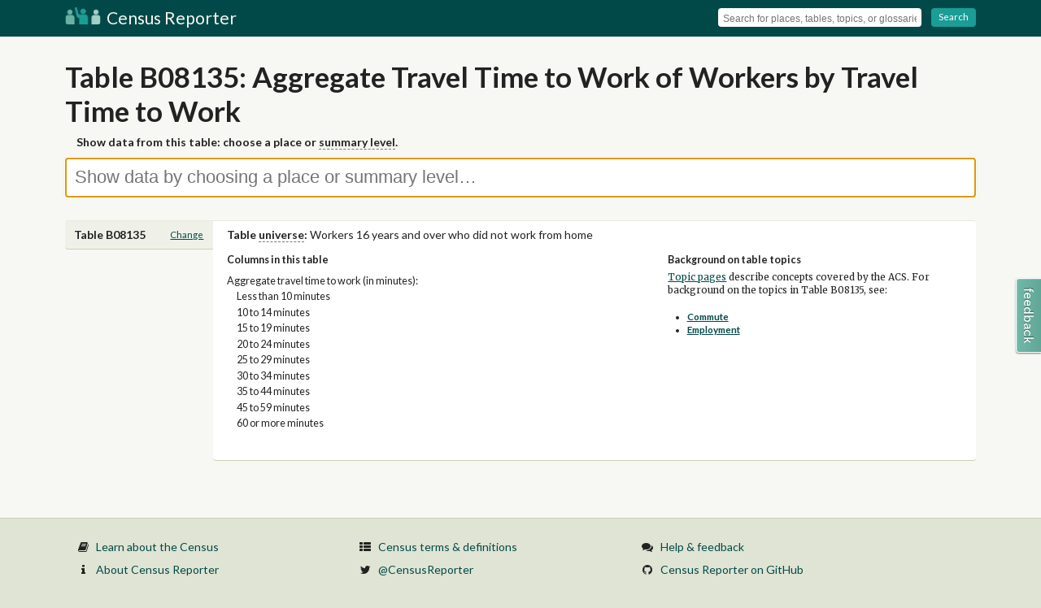

--- FILE ---
content_type: text/html; charset=utf-8
request_url: https://censusreporter.org/tables/B08135/
body_size: 3210
content:

<!DOCTYPE html>
<html lang="en">

<head>
    <meta charset="utf-8">
    <title>Table B08135: Aggregate Travel Time to Work of Workers by Travel Time to Work - Census Reporter</title>
    <meta name="description" content="">
    <meta name="viewport" content="width=device-width, initial-scale=1"> 
    <link rel="stylesheet" href="https://code.jquery.com/ui/1.12.0/themes/base/jquery-ui.css">
    <link rel="stylesheet" href="/static/css/vendor/normalize.min.css">
    <link rel="stylesheet" href="/static/css/app.css"> 
    <script type="application/ld+json">
        [{
                "@context": "http://schema.org",
                "@type": "WebSite",
                "name": "Census Reporter",
                "url": "https://censusreporter.org"
            }, {
                "@context": "http://schema.org",
                "@type": "Organization",
                "name": "Census Reporter",
                "url": "https://censusreporter.org",
                "logo": "/static/img/logo.png",
                "sameAs": [
                    "http://twitter.com/censusreporter",
                    "http://censusreporter.tumblr.com"
                ]
            }

        ]
    </script>
    
    

    <!-- Google tag (gtag.js) -->
    <script async src="https://www.googletagmanager.com/gtag/js?id=G-J4KYS0SFEW"></script>
    <script>
    window.dataLayer = window.dataLayer || [];
    function gtag(){dataLayer.push(arguments);}
    gtag('js', new Date());

    gtag('config', 'G-J4KYS0SFEW');
    </script>
    <link rel="shortcut icon" href="/static/img/icons/favicon.ico" />
    <link rel="apple-touch-icon-precomposed" href="/static/img/icons/touch-icon-144x144.png" sizes="144x144" /> 
<meta property="og:title" content="Census tabulation detail: Aggregate Travel Time to Work of Workers by Travel Time to Work" />
<meta property="og:site_name" content="Census Reporter" />
<meta property="og:url" content="https://censusreporter.org/tables/B08135/" />
<meta property="og:description" content="Description and table metadata for Census tabulation B08135: Aggregate Travel Time to Work (In Minutes) of Workers by Travel Time to Work." />
<meta property="og:type" content="article" />  
<meta name="twitter:card" content="summary">
<meta name="twitter:site" content="@CensusReporter">
<meta name="twitter:creator" content="@CensusReporter">
<meta name="twitter:title" content="Census tabulation detail: Aggregate Travel Time to Work of Workers by Travel Time to Work">
<meta name="twitter:description" content="Description and table metadata for Census tabulation B08135: Aggregate Travel Time to Work (In Minutes) of Workers by Travel Time to Work."> 
    <link href="/static/css/vendor/fontawesome/font-awesome-4.7.0.css" rel="preload" as="style">
    <link href="/static/css/vendor/fontawesome/font-awesome-4.7.0.css" rel="stylesheet">
    <script> // needed for full-text search among other things so just define it once and for all
        const MAPBOX_ACCESS_TOKEN = 'pk.eyJ1IjoiY2Vuc3VzcmVwb3J0ZXIiLCJhIjoiQV9hS01rQSJ9.wtsn0FwmAdRV7cckopFKkA';
    </script>

    <!-- Page generated: 2026-01-27 16:03:55.270524 -->
</head>

<body id="table" class="data-view">
    
    <!--[if lt IE 7]>
            <p class="chromeframe">You are using an <strong>outdated</strong> browser. Please <a href="http://browsehappy.com/">upgrade your browser</a> or <a href="http://www.google.com/chromeframe/?redirect=true">activate Google Chrome Frame</a> to improve your experience.</p>
        <![endif]-->

    
    <header id="page-header">
        <div id="page-header-title" class="wrapper clearfix">
            
            <i id="menu-toggle" class="fa fa-bars"></i> 
            <a class="title" href="/">
                <img src="/static/img/logo.png" width="44" height="21" alt="Census Reporter Logo"> Census Reporter
            </a>
            
            <div id="menu" class="tool-set clearfix">
                <form action="/search">
                    <div class="tool-group">
                        <input name="q" id="search-header" type="text" placeholder="Search for places, tables, topics, or glossaries" autocomplete="off">
                    </div>
                    <span class="separator"></span>
                    <div class="tool-group">
                        <a class="button" onClick="javascript:this.parentNode.parentNode.submit();">
                            <i class="fa fa-chevron-circle-right"></i> Search
                        </a>
                    </div>
                </form>
            </div>
            
        </div>
    </header>
    
<div id="explore" class="wrapper clearfix header-container">
    <section id="explore-topic-place-picker" class="clearfix big-action">
        <h1 class="article-header">Table B08135: Aggregate Travel Time to Work of Workers by Travel Time to Work</h1>
        <h2 class="help-text">Show data from this table: choose a place or <span class="glossary-term">summary level</span>.</h2>
        <div id="topic-place-select-wrapper" class="input-wrapper">
            <input name="topic_place_select" id="topic-place-select" type="text" placeholder="Show data by choosing a place or summary level…" autocomplete="off">
        </div>
    </section>
    <section id="explore-topic-place-picker-parent" class="column-full clearfix big-action">
        <h1 class="article-header">in</h1>
        <div id="topic-place-select-wrapper-parent" class="input-wrapper">
            <input name="topic_place_select_parent" id="topic-place-select-parent" type="text" placeholder="Start typing to pick a place to explore…" autocomplete="off">
            <p class="help-text"></p>
        </div>
    </section>
</div>
  
    <div class="content-container wrapper clearfix">
         <section class="clearfix hidden header-container" id="query-topic-picker">
    <h1>Find a table</h1>
    <div class="typeahead-container">
        <input name="topic_select" id="topic-select" type="text" placeholder="Search by table or column name..." autocomplete="off">
        <p class="explain"><a href="#" id="cancel-search">Cancel search</a></p>
    </div>
</section>


<article id="table-display" class="clearfix">
    <header class="section-contents">
        <h1>Table B08135</h1>
    </header>
    <div class="section-container">
        <section class="clearfix">
            <h2 class="header-for-columns">Table <span class='glossary-term'>universe</span>: <span class="normal">Workers 16 years and over who did not work from home</span></h2>
            <aside>
                
            </aside>

            <div class="column-golden-wide expanded-table">
                <h4>Columns in this table</h4>
                <ul>
                    <li class="indent-0" title="B08135001">Aggregate travel time to work (in minutes):</li>
                    
                    <li class="indent-1" title="B08135002">Less than 10 minutes</li>
                    
                    <li class="indent-1" title="B08135003">10 to 14 minutes</li>
                    
                    <li class="indent-1" title="B08135004">15 to 19 minutes</li>
                    
                    <li class="indent-1" title="B08135005">20 to 24 minutes</li>
                    
                    <li class="indent-1" title="B08135006">25 to 29 minutes</li>
                    
                    <li class="indent-1" title="B08135007">30 to 34 minutes</li>
                    
                    <li class="indent-1" title="B08135008">35 to 44 minutes</li>
                    
                    <li class="indent-1" title="B08135009">45 to 59 minutes</li>
                    
                    <li class="indent-1" title="B08135010">60 or more minutes</li>
                    </ul>
            </div>

            <div class="column-golden-narrow">
                
                <div class="sidebar-block">
                    
                    <h4>Background on table topics</h4>
                    <p class="explain"><a href="/topics/">Topic pages</a> describe concepts covered by the ACS. For background on the topics in Table B08135, see:</p>
                    <ul>
                        <li><a href="/topics/commute/">Commute</a></li>
                        
                        <li><a href="/topics/employment/">Employment</a></li>
                        </ul>
                </div>
                 
            </div>
        </section>
    </div>
</article>

    </div>
    

    <footer id="page-footer">
        <section class="wrapper footer-container clearfix">
            
            <ul class="ul-icon-list column-third">
                <li>
                    <i class="fa fa-book"></i> <a href="/topics/">Learn about the Census</a>
                </li>
                <li>
                    <i class="fa fa-info"></i> <a href="/about/">About Census Reporter</a>
                </li>
            </ul>
            <ul class="ul-icon-list column-third">
                <li>
                    <i class="fa fa-th-list"></i> <a href="/glossary/">Census terms &amp; definitions</a>
                </li>
                <li>
                    <i class="fa fa-twitter"></i> <a href="http://twitter.com/CensusReporter">@CensusReporter</a>
                </li>
            </ul>
            <ul class="ul-icon-list column-third">
                <li>
                    <i class="fa fa-comments"></i> <a href="https://censusreporter.uservoice.com/">Help &amp; feedback</a>
                </li>
                <li>
                    <i class="fa fa-github"></i> <a href="https://github.com/censusreporter/">Census Reporter on GitHub</a>
                </li>
            </ul>
            
        </section>
        <section class="wrapper footer-container clearfix trailer">
            <p>Census Reporter is a free, open-source project. <a href="https://opencollective.com/censusreporter">Your donations</a> help us add new data to the site and keep it running.</p>
            <p>Data on Census Reporter comes from the US Census Bureau and is not copyrighted.</p>
            <p xmlns:cc="http://creativecommons.org/ns#" xmlns:dct="http://purl.org/dc/terms/">Original text and data visualizations on <a property="dct:title" rel="cc:attributionURL" href="https://censusreporter.org">CensusReporter.org</a> by <span property="cc:attributionName">the Census Reporter project</span> are licensed under <a href="https://creativecommons.org/licenses/by/4.0/?ref=chooser-v1" target="_blank" rel="license noopener noreferrer" style="display:inline-block;">CC BY 4.0<img style="margin-left:3px;vertical-align:text-bottom;" src="https://mirrors.creativecommons.org/presskit/icons/cc.svg?ref=chooser-v1" alt=""><img style="margin-left:3px;vertical-align:text-bottom;" src="https://mirrors.creativecommons.org/presskit/icons/by.svg?ref=chooser-v1" alt=""></a></p>
        </section>
    </footer>
     
    <script src="//cdn.jsdelivr.net/g/jquery@2.1,d3js@3.4,typeahead.js@0.10.2(typeahead.bundle.min.js),underscorejs@1.6,spinjs@1.3,handlebarsjs@1.3(handlebars.min.js)"></script>
    <script src="https://code.jquery.com/ui/1.12.0/jquery-ui.min.js" integrity="sha256-eGE6blurk5sHj+rmkfsGYeKyZx3M4bG+ZlFyA7Kns7E=" crossorigin="anonymous"></script>
    <script type="text/javascript">
        CR_API_URL = 'https://api.censusreporter.org';
    </script>
    <script src="/static/js/app.js"></script>
    <script src="/static/js/glossary.js"></script>
    <script src="/static/js/widget.geo.select.js"></script>
    

<script src="/static/js/table.detail.js"></script>
<script type="text/javascript">
    var table = new Table({
        tableID: 'B08135',
        topicSelect: '#topic-select',
        topicSelectContainer: '#query-topic-picker',
        displayHeader: '#header-container',
        displayWrapper: '#table-display',
    });
    Glossary.init("/glossary/", ".glossary-term");
</script>

    <script src="/static/js/widget.uservoice.js"></script>
    <script src="/static/js/full-text-results.js"></script>
</body>

</html>


--- FILE ---
content_type: text/css; charset="utf-8"
request_url: https://censusreporter.org/static/css/app.css
body_size: 11269
content:
@import 'charts.css';
@import url(https://fonts.googleapis.com/css?family=Lato:400,700&display=swap);
@import url(https://fonts.googleapis.com/css?family=Merriweather&display=swap);

/*
teals: #02aeab; #027b7a; #014948;
tans: #f7f8f3; #eff1e9; #e0e4d4; #cad0b5;
orange: #f55b2c
*/

*,
*:before,
*:after {
    -moz-box-sizing: border-box;
    -webkit-box-sizing: border-box;
    box-sizing: border-box;
}

html,
body {
    margin: 0;
    padding: 0;
    background-color: #f7f8f3;
    line-height: 1.4;
    font-size: 14px;
    font-family: "Lato", "Helvetica Neue", Helvetica, Arial, sans-serif;
}

html {
    background-color: #e0e4d4;
}

html,
button,
input,
select,
textarea {
    color: #222;
}

menu,
ol,
ul {
    padding: 0 0 0 2em;
}

input:focus {
    border: 1px solid #02aeab;
    -webkit-box-shadow: 0px 0px 2px rgba(1, 73, 72, 0.5);
    -moz-box-shadow: 0px 0px 2px rgba(1, 73, 72, 0.5);
    box-shadow: 0px 0px 2px rgba(1, 73, 72, 0.5);
}

::-moz-selection {
    background: #02aeab;
    text-shadow: none;
}

::selection {
    background: #02aeab;
    text-shadow: none;
}

hr {
    display: block;
    height: 1px;
    border: 0;
    border-top: 1px solid #fff;
    margin: 1em 0;
    padding: 0;
}

img {
    vertical-align: middle;
}

fieldset {
    border: 0;
    margin: 0;
    padding: 0;
}

textarea {
    resize: vertical;
}

.chromeframe {
    margin: 0.2em 0;
    background: #ccc;
    color: #000;
    padding: 0.2em 0;
}


/* BASIC ELEMENTS */

a {
    color: #014948;
}

a.permalink {
    text-decoration: none;
    color: inherit;
}

a:hover {
    color: #02aeab;
}

a.permalink span,
a.permalink i {
    color: #777;
    display: none;
}

a.permalink:hover {
    color: inherit;
}

a.permalink:hover span,
a.permalink:hover i {
    display: inherit;
}

p,
.serif {
    font-family: "Merriweather", Georgia, serif;
    margin: 0 0 1em;
}

.caption {
    margin-top: .25em;
    padding-top: .25em;
    font-size: .83em;
    font-family: "Lato", "Helvetica Neue", Helvetica, Arial, sans-serif;
}

.caption-group {
    margin-right: 1em;
}

.display-type,
.leader {
    font-family: "Lato", "Helvetica Neue", Helvetica, Arial, sans-serif;
}

.leader {
    font-weight: bold;
    text-transform: uppercase;
}

h1,
h2,
h3,
h4,
h5,
h6 {
    margin: 0;
    line-height: 1.2;
    font-weight: 700;
}

h1,
h2,
h3,
.topic h2,
.topic h4 {
    margin-bottom: .25em;
}

h1.title {
    font-size: 2.5em;
}

h2.subhead {
    font-size: 1.5em;
    line-height: 1.3;
    margin-bottom: .5em;
}

#table-display h4 {
    font-size: .9em;
}

.list-header {
    margin-bottom: .5em;
}

.ul-icon-list {
    list-style: none;
    padding: 0;
}

.ul-icon-list i {
    margin-right: .33em;
}

.ul-icon-list .fa {
    width: 16px;
    display: inline-block;
    text-align: center;
}

.ul-icon-list a,
footer ul a {
    text-decoration: none;
}

.ul-icon-list a:hover,
footer ul a:hover {
    text-decoration: underline;
}

.option-group {
    font-size: .9em;
    margin-bottom: 1.5em;
}

.option-list {
    list-style: none;
    margin: .33em 0 0 1em;
    padding: 0;
}

.option-list li {
    margin-bottom: .33em;
}

.option-header {
    margin-bottom: .25em;
}

img.screenshot {
    border: 1px solid #cad0b5;
    width: 100%;
}


/* LAYOUT */

#page-header,
.box-header {
    background-color: #014948;
}

#page-header .wrapper {
    padding: .5em 0;
}

#page-header-title a,
.box-header a {
    color: #f7f8f3;
    text-decoration: none;
}

#page-header-title p {
    font-family: "Lato", "Helvetica Neue", Helvetica, Arial, sans-serif;
    color: #f7f8f3;
    margin: .33em 0 0;
}

#page-header-title p a {
    color: #e0e4d4;
    text-decoration: underline;
}

#page-header-title a.title {
    font-size: 21px;
}

#page-header-title img,
.box-header img {
    -webkit-border-radius: 4px;
    -moz-border-radius: 4px;
    border-radius: 4px;
    margin: 0 3px 0 0;
    vertical-align: baseline;
    height: 21px;
}

.box-header {
    padding: .25em .5em;
    margin-bottom: .67em;
}

.box-header img {
    height: 16px;
}

.box-header a {
    font-size: 16px;
}

.box-content {
    padding: 0 1em;
    margin-bottom: .67em;
}

.box-content section {
    margin-bottom: 0;
}

#menu {
    float: right;
    margin: .2em 0 0;
    padding: 0;
}

#menu .tool-group {
    margin-right: 0;
}

#menu .separator {
    float: left;
    color: #fff;
    font-size: .83em;
    width: 1em;
    text-align: center;
    height: 2em;
    padding-top: .2em;
}

#menu input {
    border: 0;
    margin-left: 0;
    padding: 2px 6px 0;
    height: 2em;
    line-height: 2em;
}

#menu a.button,
a.action-button,
.big-action .with-submit input[type="submit"] {
    color: #fff;
    display: block;
    margin-top: 0;
    padding: 0 9px;
    height: 2em;
    line-height: 1.9em;
    background-color: #1a9d95;
    -webkit-border-radius: 4px;
    -moz-border-radius: 4px;
    border-radius: 4px;
    border: none;
}

#menu a.button i {
    position: absolute;
    right: .5em;
    top: .5em;
    opacity: .5;
    display: none;
}

#menu a.button:hover {
    background-color: #f55b2c;
}

#menu-toggle {
    float: right;
    font-size: 18px;
    margin-top: 2px;
    color: #67b3a3;
    line-height: 1;
    padding: .25em .33em .2em;
    background-color: #001716;
    -webkit-border-radius: 4px;
    -moz-border-radius: 4px;
    border-radius: 4px;
    cursor: pointer;
    display: none;
}

#menu-toggle.fa:before {
    cursor: pointer;
}

#page-footer {
    background-color: #e0e4d4;
    border-top: 1px solid #cad0b5;
    padding: 1.5em 0 4.5em;
}

#page-footer ul {
    margin: 0;
    padding-left: 1em;
}

#page-footer ul.ul-icon-list {
    line-height: 2;
}

section.trailer {
    margin-top: 1.5em;
    padding: 0 1em;
}

section.trailer p {
    font-family: "Lato", "Helvetica Neue", Helvetica, Arial, sans-serif;
    line-height: 1.2;
    margin: 0.3em 0.5em; /* Adjust top/bottom margin to 0.3em */
    overflow-y: visible;
}

section.trailer p img {
    vertical-align: middle;
    height: 1.2em !important; /* Match the text height */
}
.content-container {
    padding: 2em 0;
    clear: both;
}

.data-view .content-container {
    padding: 1em 0;
}

.header-container {
    padding: 2em 0 0;
    clear: both;
}

.content-container .header-container {
    padding-top: 1em;
}

#header-container h1 {
    padding-right: 370px;
}

article,
article.column-full {
    margin-bottom: 4em;
}

header.section-contents {
    float: left;
    width: 13em;
}

header.section-contents h1 {
    font-size: 1em;
    margin: 0;
    padding: .6em 0 .55em .8em;
    background-color: #eff1e9;
    -webkit-border-top-left-radius: 4px;
    -moz-border-radius-topleft: 4px;
    border-top-left-radius: 4px;
    -webkit-border-bottom-left-radius: 4px;
    -moz-border-radius-bottomleft: 4px;
    border-bottom-left-radius: 4px;
}

article .section-container {
    background-color: #fff;
    margin-left: 13em;
    padding: .6em 1.2em 1.2em;
    -webkit-border-radius: 4px;
    -moz-border-radius: 4px;
    border-radius: 4px;
    -webkit-border-top-left-radius: 0;
    -moz-border-radius-topleft: 0;
    border-top-left-radius: 0;
}

header.section-contents h1,
article .section-container,
.card {
    border-top: 1px solid #e8eadf;
    border-bottom: 1px solid #cad0b5;
}

.card {
    display: block;
    font-size: 1.2em;
    margin: 0;
    padding: 0;
    text-decoration: none;
    background-color: #e0e4d4;
    -webkit-border-radius: 4px;
    -moz-border-radius: 4px;
    border-radius: 4px;
}

.card:hover {
    color: #111;
}

.card .caption {
    font-size: 1em;
    font-weight: bold;
    display: block;
    padding: .83em 1em;
    margin: 0;
}

.card .more {
    font-size: .83em;
    margin-left: .25em;
    color: #cc4c3f;
    white-space: nowrap;
}

.card:hover .more {
    color: #f55b2c;
}

.card-container .card {
    margin-bottom: 1.5em;
}

.card img {
    width: 100%;
    margin: 0;
}

.explain {
    font-size: .83em;
    padding: 0 1em;
}

.sidebar-block .explain {
    padding: .5em 0;
}

.typeahead-container .explain {
    clear: both;
    margin-top: .5em;
}

.sidebar-block {
    margin-bottom: 2em;
}

.sidebar-block ul {
    font-size: .83em;
    font-weight: bold;
}

.expanded-table ul {
    list-style: none;
    padding: 0;
    margin-top: .75em;
    font-size: .9em;
}

.preview-table ul {
    font-weight: normal;
    list-style: none;
    padding: 0;
    margin-bottom: 0;
    font-size: .8em;
}

.preview-table ul.open {
    margin-bottom: .5em;
}

.expanded-table ul li,
.preview-table ul li {
    margin-bottom: .2em;
}

.expand-preview {
    display: block;
    text-align: center;
    text-decoration: none;
    font-size: .83em;
    font-weight: bold;
    padding: .33em 0;
    border-top: 1px solid #E8EADF;
}

section {
    margin-bottom: 2em;
}

.wide-content {
    overflow-x: auto;
}

.section-container section {
    margin-bottom: 3em;
}

#profile .section-container section {
    margin-bottom: 2em;
}

.section-container section:last-child {
    margin-bottom: .5em;
}

header.section-contents h1,
section h2 {
    font-size: 1em;
    line-height: 1.3;
    margin-bottom: 1em;
}

header.section-contents h1 a {
    font-size: .83em;
    line-height: 1.6em;
    font-weight: normal;
    float: right;
    padding-right: 1em;
}

aside {
    float: left;
    margin-left: -14.4em;
    width: 13em;
    padding: .25em .67em .67em 1.1em;
}

aside h3 {
    font-size: .9em;
}

aside p,
aside ul {
    font-size: .83em;
}

aside ul {
    margin: .33em .67em .67em 1em;
    padding: 0;
}

aside ul.sumlev-list,
aside ul.search-filter-list {
    list-style: none;
    margin: 0.33em 0 .67em .67em;
    padding: 0;
}

aside ul.search-filter-list {
    margin-top: .67em;
}

aside ul.sumlev-list .remove,
aside ul.search-filter-list .remove {
    margin-left: .5em;
}

aside li {
    margin-bottom: .25em;
}

aside ul.sumlev-list li,
aside ul.search-filter-list li {
    line-height: 1.2;
    margin-bottom: .5em;
}

aside sup {
    font-size: 1.25em;
    top: -.125em;
}

aside .aside-block {
    margin: 1em 0 1.5em;
    clear: both;
}

.search-results aside .aside-block {
    margin: 0 0 2em;
}

aside .search input {
    font-size: .83em;
    margin: .33em 0 0;
    padding: .15em .5em 0;
    width: 100%;
}

aside #geography-add-parent {
    margin-bottom: .2em;
}

aside .action-button {
    font-size: .83em;
    display: block;
    margin-bottom: 1em;
}

.search-results aside {
    padding-top: 0;
}

.search-results aside .remove-filters {
    text-align: left;
    margin-top: -.33em;
}

.search-results p {
    font-size: smaller;
}

h3.search-result-address,
h3.search-result-documentation {
    margin: 0 0 1em 0;
}

h3 .dingbat {
    margin: 0 1ex;
    color: #027b7a;
}

aside#facets {
    margin-left: 0;
}

.with-facets {
    padding-left: 14.4em;
}

.wrapper {
    width: auto;
    margin: 0 1.5em;
}

.full-width {
    clear: both;
    width: 100%;
    margin: 0;
}

#cover-map {
    position: relative;
    height: 35em;
    margin-bottom: 2em;
}

#slippy-map {
    position: absolute;
    width: 100%;
    height: 100%;
    left: 0;
    top: 0;
}

#use-location {
    display: inline-block;
    font-size: .9em;
    padding: 0 9px;
    margin-right: .33em;
}

#address-search-message {
    display: none;
    margin-top: 1em;
}

#address-search {
    font-size: 1em;
    width: 100%;
}

.zoom-to-layer {
    background-color: #a1d0c6;
    text-decoration: none;
    color: #888;
    margin-left: .67em;
    padding: .33em .4em;
    font-size: .9em;
    float: right;
    -webkit-border-radius: 4px;
    -moz-border-radius: 4px;
    border-radius: 4px;
    cursor: pointer;
}

.zoom-to-layer.active,
.zoom-to-layer:hover {
    background-color: #1a9d95;
    color: #fff;
}

#address-search-content.no-map .zoom-to-layer,
#address-search-content.no-map .no-map-hide {
    display: none;
}

#cover-profile {
    position: relative;
}

#cover-profile article {
    margin-top: 3em;
    background-color: #fff;
    -webkit-border-radius: 3px;
    -moz-border-radius: 3px;
    border-radius: 3px;
    border: 1px solid #02aeab;
    padding: .67em 1.25em .33em;
}

#cover-profile ul {
    list-style: none;
    font-size: .83em;
}

#cover-profile strong {
    float: left;
    margin-right: .5em;
}

#cover-profile .header-extra-links ul {
    float: left;
    padding: 0;
    margin: .5em 0 1.5em;
}

.column-row {
    clear: both;
}

.column-full,
.column-half,
.column-third,
.column-two-thirds,
.column-quarter,
.column-three-quarters,
.column-golden-wide,
.column-golden-narrow {
    float: left;
    margin: 0 2% 0 0;
}

.header-for-columns {
    margin: 0 2% 1em 0;
}

.column-full {
    width: 98%;
}

.column-half {
    width: 48%;
}

.column-third {
    width: 31%;
}

.column-two-thirds {
    width: 65%;
}

.column-quarter {
    width: 23%;
}

.column-three-quarters {
    width: 73%;
}

.column-golden-wide {
    width: 58%;
}

.column-golden-narrow {
    width: 38%;
}


/* HOMEPAGE */

#homepage .content-container,
#comparison-builder .content-container {
    padding: 2.5em 0;
}

.white-stripe {
    background-color: #fff;
}

.tan-stripe {
    background-color: #eff1e9;
}

h1.article-header {
    font-size: 3em;
    margin-bottom: .25em;
}

.data-builder h1.article-header,
.data-view h1.article-header,
#query-topic-picker h1 {
    font-size: 2.5em;
}

h1.article-header-right {
    text-align: right;
    padding-right: .1em;
}

#homepage .big-action h1 {
    float: left;
    width: 150px;
}

.data-builder h1 {
    float: none;
    text-align: left;
    padding-right: 0;
    width: auto;
}

.data-builder #explore-topic-picker h1:after {
    content: ' ACS data';
}

#explore-topic-metadata p {
    float: left;
    width: 260px;
    text-align: right;
    padding-top: .5em;
}

.big-action input,
#query-topic-picker input {
    font-size: 1.6em;
    padding: .25em .5em 0;
    width: 100%;
}

.big-action .with-submit input[type="text"] {
    width: 88%;
}

.big-action .with-submit input[type="submit"] {
    width: 10%;
    margin-left: 1%;
    display: inline-block;
    height: 2.6em;
    font-size: 1.3em;
    font-family: "Lato", "Helvetica Neue", Helvetica, Arial, sans-serif;
}

#profile #query-topic-picker input,
#map-controls #query-topic-picker input {
    font-size: 1em;
}

#homepage .input-wrapper,
#full_text_search .input-wrapper {
    padding-top: .25em;
    padding-left: 180px;
}

#geography-select-wrapper .geolocate-only {
    clear: both;
    width: 100%;
    margin: 1em auto;
}

#geography-select-wrapper .action-button {
    display: block;
    margin-left: 3em;
}

.trigger-highlight {
    float: left;
    padding-top: 1.2em;
    padding-right: 1em;
}

.map-marker-label {
    position: absolute;
    color: black;
    font-size: 11px;
    font-weight: bold;
    width: 150px;
}

.action-button i {
    margin-right: .33em;
}

#homepage #profile p.explain {
    margin-top: .83em;
    font-style: italic;
}

#homepage #topics header {
    margin-bottom: 1em;
}

#homepage #topics h2 {
    font-size: 1.5em;
}

#homepage #explore-topic-picker .primary-explainer {
    display: none;
}

#homepage #query-builder-bar {
    margin: 1.5em 0;
}

.big-action {
    clear: both;
    margin: 0 0 1em;
}

.big-action .help-text {
    margin: .67em 1em;
    font-size: 1em;
}

.big-action p.help-text {
    font-style: italic;
}

.or {
    font-family: "Merriweather", Georgia, serif;
    font-size: 1.1em;
    line-height: 1;
    padding: .7em 0;
    font-style: italic;
    width: 3em;
    float: left;
    text-align: center;
}

.callout {
    margin-top: 1.5em;
    margin-bottom: 1.5em;
    padding: 0;
}

.callout.with-icon {
    padding-left: 36px;
}

.callout h2 {
    font-size: 24px;
}

.callout i.fa {
    display: block;
    float: left;
    text-align: center;
    width: 28px;
    height: 28px;
    font-size: 14px;
    line-height: 28px;
    color: #fff;
    background-color: #014948;
    -webkit-border-radius: 50%;
    -moz-border-radius: 50%;
    border-radius: 50%;
    margin-left: -36px;
}

.callout p:last-child {
    margin-bottom: 0;
}

.tag {
    text-transform: uppercase;
    font-family: "Lato", "Helvetica Neue", Helvetica, Arial, sans-serif;
    font-style: normal;
    color: #fff;
    font-size: .8em;
    padding: .15em .33em;
    background-color: #555c3b;
    -webkit-border-radius: 2px;
    -moz-border-radius: 2px;
    border-radius: 2px;
}

.search-result-item {
    margin: 0 0 2.5em;
}

.search-result-item p {
    margin: 0 0 .5em 0;
    font-size: 1.1em;
}

.pagination .action-button {
    width: 10em;
    margin-right: 1em;
    display: inline-block;
}

.pagination .action-button i {
    margin: 0 .33em;
}


/* STATS */

.stat {
    width: 100%;
    color: #111;
    margin: 0;
    padding: 0;
}

.stat:hover {
    color: #111;
}

.context,
.context-phrases {
    font-size: .9em;
    font-weight: 500;
    color: #777;
}

.data-drawer.grid {
    font-size: .83em;
    padding-top: 0;
}

.grid .name,
.grid .value,
.grid .context {
    display: inline-block;
}

.grid .name {
    font-weight: bold;
}

.grid .value {
    min-width: 7em;
    text-align: right;
    padding-right: 1em;
}

.grid .context {
    font-size: .9em;
    margin-bottom: -.1em;
    min-width: 4em;
}

.stat .context {
    margin-left: .33em;
    display: none;
}

.stat:hover .context {
    display: inline-block;
}

.stat:hover .secondary .context {
    display: block;
}

.context-phrases {
    display: block;
    list-style: none;
    padding: 0;
    margin: 0;
}

.context-phrases li {
    line-height: 1.4;
    margin-bottom: .5em;
}

.context-phrases strong {
    color: #666;
}

.stat .primary {
    display: block;
    margin-bottom: 1em;
}

.stat .primary .name {
    display: block;
    font-size: 1.2em;
    font-weight: 400;
    line-height: 1.3;
}

.stat .primary .context {
    font-size: .5em;
}

.stat .primary .value {
    display: block;
    font-size: 2.2em;
    line-height: 1;
    margin: 0 0 .1825em;
    font-weight: 700;
}

.stat .primary .value sup {
    font-size: .5em;
    vertical-align: middle;
    top: -.83em;
}

.stat .secondary {
    display: block;
}

#cover-profile .stat .secondary {
    margin-bottom: .67em;
}

.stat .secondary .value {
    font-size: 1.2em;
    font-weight: 700;
    margin-right: .1em;
}

.stat .secondary .context {
    margin: 0 0 .67em;
}

.secondary.stacked .name {
    display: block;
}

.stat-suffix {
    font-size: .5em;
}

.stat-row select {
    max-width: 100px;
    font-size: .8em;
}

.stat-row {
    border-top: 1px solid #eff1e9;
    padding-top: 2em;
}

.stat-row.grouped-row {
    border: none;
    padding-top: 0;
}

.stat-row:first-child {
    border-top: none;
    padding-top: 0;
}


/* SVG MAPS */

.svg-map {
    position: relative;
}

.svg-map .outline {
    fill: #f7f8f3;
    stroke: #cad0b5;
    stroke-width: 1.5px;
}

.svg-map .feature,
.svg-map .point {
    stroke: #001b1b;
    fill: #014948;
}

.svg-map .mesh {
    fill: none;
    stroke: #fff;
    stroke-width: .5px;
    stroke-linejoin: round;
}

.svg-map .geographies {
    fill: #e5e5e5;
    stroke: #fff;
    stroke-linejoin: round;
}

.push-right {
    margin-left: 1em;
}

.nudge-right {
    margin-left: .33em;
}

.context-block {
    display: block;
    margin: .25em 0;
}

.q0 {
    background-color: #d9ece8;
    fill: #d9ece8;
}


/* Swans Down*/

.q1 {
    background-color: #a1cfc6;
    fill: #a1cfc6;
}


/* Sinbad */

.q2 {
    background-color: #68b3a3;
    fill: #68b3a3;
}


/* Tradewind */

.q3 {
    background-color: #428476;
    fill: #428476;
}


/* Viridian */

.q4 {
    background-color: #264b44;
    fill: #264b44;
}


/* Plantation */

#map-controls {
    position: absolute;
    z-index: 49;
    top: 10px;
    left: 10px;
    background-color: #fff;
    -webkit-border-radius: 3px;
    -moz-border-radius: 3px;
    border-radius: 3px;
    border: 1px solid #014948;
    width: 450px;
    overflow-y: auto;
}

#locate #map-controls {
    overflow-y: visible;
}

#map-controls h1,
#map-controls .header-container {
    margin: .5em 0;
    clear: both;
    padding: 0;
}

#map-controls h2 span {
    margin-right: 1.5em;
}

#map-controls ul.metadata {
    line-height: 1.3;
    list-style: none;
    margin: 0 0 .8em;
    padding: 0;
}

#map-controls ul.metadata li {
    display: inline;
    font-size: .83em;
    margin-right: 1.5em;
}

#map-controls ul.metadata li.tool-group {
    margin-right: 0;
}

#map-controls ul.metadata li.bigger {
    font-weight: 700;
    font-size: .9em;
    margin-right: 1.2em;
}

#map-controls #map-legend,
#map-controls #column-select,
#map-controls #sumlev-select,
#map-controls .header-tool-set,
#map-controls aside {
    width: 100%;
    display: block;
    float: none;
}

#map-controls aside {
    padding: .67em 0 .33em;
    margin: 0;
}

#map-controls aside .action-button {
    float: right;
}

#map-controls #comparison-add-header,
#map-controls #query-topic-picker h1,
#map-controls #address-search-wrapper h1 {
    font-size: 1.3em;
}

#map-controls #map-legend,
#map-controls #column-select,
#map-controls #sumlev-select {
    clear: both;
    margin-top: 1em;
    display: none;
}

#map-controls #map-legend {
    margin: 2em 0;
    text-align: center;
}

#map-controls .header-tool-set,
#map-controls .caption {
    margin: .25em 0 0;
}

#map-legend,
#map-select {
    width: 50%;
    margin-right: 0;
    margin-bottom: 2em;
}

#map-legend {
    padding-right: 1.5em;
    font-size: 11px;
    height: 4em;
    float: right;
}

.mapboxgl-popup {
    max-width: 400px;
    font: 13/1.4em "Lato", "Helvetica Neue", Helvetica, Arial, sans-serif;
    font-weight: bold;
    padding: .83em 1em;
}

ul.quantile-legend {
    list-style: none;
    margin: 0;
    position: relative;
}

.tool-group ul.quantile-legend {
    padding-bottom: 2em;
}

ul.quantile-legend li {
    height: 2.5em;
    width: 16.5%;
    position: relative;
    margin: 0;
}

#map-controls ul.quantile-legend {
    margin-left: -16.5%;
}

ul.quantile-legend span.quantile-label {
    position: absolute;
    bottom: -1.75em;
    width: 100%;
    left: 50%;
    text-align: center;
}

.map-layer path {
    fill: #000;
    fill-opacity: .2;
    stroke: #fff;
    stroke-width: 1.5px;
}


/* TABLES */

table {
    margin: 0 0 2em 0;
    font-size: .8em;
}

thead {
    border-bottom: 1px solid #d9ddca;
}

th {
    background-color: #eff1e9;
    min-width: 7em;
    vertical-align: bottom;
}

thead.left-align th {
    text-align: left;
}

th:first-child {
    -webkit-border-top-left-radius: 4px;
    -moz-border-radius-topleft: 4px;
    border-top-left-radius: 4px;
}

th:last-child {
    -webkit-border-top-right-radius: 4px;
    -moz-border-radius-topright: 4px;
    border-top-right-radius: 4px;
}

th,
td {
    padding: .25em .75em;
}

td {
    vertical-align: top;
}

table .name {
    text-align: left;
    font-weight: 700;
    white-space: nowrap;
}

table .value {
    text-align: right;
}

tr:hover td,
tr.highlight td,
.grid .highlight,
.grid .hover {
    background-color: #e0e4d4;
}

table .percentage,
table .raw-number {
    display: block
}

table .alt-number {
    display: none;
}

.indent-0 {
    padding-left: 0;
}

.indent-1 {
    padding-left: 1em;
}

.indent-2 {
    padding-left: 2em;
}

.indent-3 {
    padding-left: 3em;
}

.indent-4 {
    padding-left: 4em;
}

.indent-5 {
    padding-left: 5em;
}

.indent-6 {
    padding-left: 6em;
}

.indent-7 {
    padding-left: 7em;
}

td.indent-1 {
    padding-left: 1.75em;
}

td.indent-2 {
    padding-left: 2.75em;
}

td.indent-3 {
    padding-left: 3.75em;
}

td.indent-4 {
    padding-left: 4.75em;
}

td.indent-5 {
    padding-left: 5.75em;
}

td.indent-6 {
    padding-left: 6.75em;
}

td.indent-7 {
    padding-left: 7.75em;
}

form {
    margin: 0 0 2em;
}

form label {
    font-weight: bold;
}

input[type="text"],
input[type="url"],
select,
.select-wrapper,
.filter-group,
.item-chosen {
    background-color: #fff;
    -webkit-border-radius: 4px;
    -moz-border-radius: 4px;
    border-radius: 4px;
    border: 1px solid #cad0b5;
    height: 2.2em;
    line-height: 1em;
    padding: .5em;
}

form input[type="text"],
form select {}

form select {
    padding: .5em .33em;
}

.select-wrapper select {
    width: 100%;
    background-color: transparent;
    background-color: rgba(0, 0, 0, 0);
    border: 0;
    border-radius: 0;
    -webkit-appearance: none;
    cursor: pointer;
}

.select-wrapper select:focus {
    outline: 0;
}

.select-wrapper {
    position: relative;
    width: 100%;
    overflow: hidden;
    padding: 0;
}

.select-wrapper i.fa,
.filter-group i.fa,
.item-chosen i.fa {
    position: absolute;
    top: 0;
    right: 0;
    padding: .5em .5em .25em;
    background-color: #fff;
    -webkit-border-radius: 4px;
    -moz-border-radius: 4px;
    border-radius: 4px;
}

.select-wrapper i.fa:before,
.filter-group i.fa:before,
.item-chosen i.fa:before {
    cursor: pointer;
}

form.inline-form input,
form.inline-form select,
form.inline-form .select2-container {
    margin: 0 .5em;
}

.help-text {
    font-size: .83em;
    display: block;
    margin: .25em .75em;
}

tr.help-text {
    display: table-row;
}

.filter-group {
    font-size: 1em;
    cursor: pointer;
    position: relative;
    margin-bottom: .5em;
}

.filter-group.open {
    height: auto;
}

h3.filter-group-title,
h3.item-chosen-title {
    line-height: 1;
    font-size: 1em;
    margin-bottom: 0;
    padding-right: 1.5em;
}

.filter-group .filter-list {
    display: none;
    margin: .33em 0 0;
}

.filter-group.open .filter-list {
    display: block;
}

.filter-list a {
    cursor: pointer;
    text-decoration: none;
    font-weight: normal;
    -webkit-border-radius: 4px;
    -moz-border-radius: 4px;
    border-radius: 4px;
}

.filter-list a.option-selected {
    color: #fff;
    background-color: #014948;
}

.filter-list {
    list-style: none;
    padding: 0;
    margin: 0 0 .75em;
}

.filter-list .label {
    font-size: .83em;
    font-weight: bold;
}

.filter-list a,
.filter-list .label {
    padding: .1em .33em;
    margin-left: -.33em;
}

p.filter-list a {
    margin: 0 0 0 .33em;
    padding: .1em .4em;
    font-size: .8em;
}

.filter-list ul {
    list-style: none;
    padding-left: .5em;
    margin: 0 0 .75em;
    line-height: 1.1;
}

.filter-list li {
    margin: .33em 0;
}

.filter-list label {
    font-weight: normal;
    padding-left: .25em;
}

.filter-list .group-label {
    font-weight: bold;
}

.topic-result {
    margin: .5em 0;
}

.topic-type {
    display: block;
    text-transform: uppercase;
    font-size: .75em;
    font-weight: bold;
    color: #aaa;
}

.select2-result:hover .topic-type {
    color: #eee;
}

textarea#results {
    width: 100%;
    height: 450px;
    padding: .5em;
}

.tool-set {
    float: right;
    padding-top: .1em;
    margin: -.1em 0 .5em 1.5em;
}

.tool-set.caption-tool-set {
    margin-top: .1em;
}

.tool-set .tool-group {
    float: left;
}

.tool-group {
    position: relative;
    margin-right: 1.5em;
    font-size: .83em;
}

.tool-group:last-child {
    margin-right: 0;
}

.header-tool-set .tool-group:last-child {
    margin-right: 1.5em;
}

.tool-group ul {
    list-style: none;
    margin: 0;
    padding: 0;
    display: inline;
}

.tool-group li {
    display: inline-block;
    margin: 0 0 0 .33em;
}

.tool-group .filter-list li {
    display: block;
    margin: .33em 0;
}

.tool-group a {
    cursor: pointer;
    text-decoration: underline;
}

.tool-group a:hover {
    color: #f55b2c;
}

.tool-group .filter-list a {
    text-decoration: none;
}

.tool-group input,
.tool-group select {
    display: inline;
    height: 2em;
    padding: .4em .33em;
    margin-left: .25em;
}

.tool-group.data-selector select {
    margin-left: 0;
    min-width: 150px;
    max-width: 450px;
}

.tool-group.data-selector .item-chosen {
    margin-left: 0;
    width: 100%;
    height: auto;
    position: absolute;
}

.tool-group .label {
    font-size: 1em;
    color: #aaa;
    font-weight: bold;
}

.item-chosen {
    cursor: pointer;
}

.item-chosen,
.item-choices {
    position: relative;
    background-color: #fff;
}

.item-choices {
    max-height: 200px;
    overflow-y: auto;
    margin-top: 1em;
    display: none;
    cursor: default;
}

.item-chosen.open {
    height: auto;
    z-index: 1001;
}

.item-chosen.open .item-choices {
    display: block;
}


/* handle hidden scrollbars in OS 10.7+ */

.item-choices::-webkit-scrollbar {
    -webkit-appearance: none;
}

.item-choices::-webkit-scrollbar:vertical {
    width: 11px;
}

.item-choices::-webkit-scrollbar:horizontal {
    height: 11px;
}

.item-choices::-webkit-scrollbar-thumb {
    border-radius: 8px;
    border: 2px solid white;
    /* should match background, can't be transparent */
    background-color: rgba(0, 0, 0, .5);
}

.header-tool-set {
    margin-top: .5em;
}

ul.toggle-set {
    display: block;
    font-size: 12px;
}

ul.toggle-set li {
    margin: 0;
    float: left;
    width: 90px;
    text-align: center;
    position: relative;
}

.toggle-set a {
    background-color: #a1d0c6;
    border-bottom: 1px solid #67b3a3;
    text-decoration: none;
    color: #888;
    margin-right: 1px;
}

.toggle-set a,
.toggle-sub-group a {
    padding: .25em 0 .33em;
    display: block;
}

.toggle-sub-group a {
    margin-top: .15em;
}

.toggle-set li:first-child a {
    -webkit-border-top-left-radius: 4px;
    -webkit-border-bottom-left-radius: 4px;
    -moz-border-radius-topleft: 4px;
    -moz-border-radius-bottomleft: 4px;
    border-top-left-radius: 4px;
    border-bottom-left-radius: 4px;
}

.toggle-set li:last-child a {
    -webkit-border-top-right-radius: 4px;
    -webkit-border-bottom-right-radius: 4px;
    -moz-border-radius-topright: 4px;
    -moz-border-radius-bottomright: 4px;
    border-top-right-radius: 4px;
    border-bottom-right-radius: 4px;
    border-right: 0;
}

.toggle-set a.active,
.toggle-set a:hover,
.toggle-set a.hovered {
    background-color: #1a9d95;
    color: #fff;
}

.toggle-set a.unhovered {
    background-color: #a1d0c6;
    color: #888;
}

ul.toggle-set .toggle-sub-group a:hover {
    -webkit-border-bottom-right-radius: 0;
    -moz-border-radius-bottomright: 0;
    border-bottom-right-radius: 0;
}

.toggle-sub-group a:hover {
    color: #1a9d95;
}

ul.sub-group {
    display: none;
    position: absolute;
    top: 100%;
    left: 0;
    background-color: #fff;
    width: 100%;
    z-index: 99;
    -webkit-border-radius: 4px;
    -moz-border-radius: 4px;
    border-radius: 4px;
    border: 1px solid #e8eadf;
}

ul.sub-group li,
ul.sub-group a {
    margin: 0;
    display: block;
}

ul.sub-group li:first-child a {
    -webkit-border-top-right-radius: 4px;
    -webkit-border-top-left-radius: 4px;
    -moz-border-radius-topright: 4px;
    -moz-border-radius-topleft: 4px;
    border-top-right-radius: 4px;
    border-top-left-radius: 4px;
}

ul.sub-group li:last-child a {
    -webkit-border-bottom-right-radius: 4px;
    -webkit-border-bottom-left-radius: 4px;
    -moz-border-radius-bottomright: 4px;
    -moz-border-radius-bottomleft: 4px;
    border-bottom-right-radius: 4px;
    border-bottom-left-radius: 4px;
    border-bottom: none;
}

ul.sub-group a {
    text-decoration: none;
    padding: .33em .5em;
    border-bottom: 1px solid #e8eadf;
}

ul.sub-group a:hover {
    text-decoration: none;
    padding: .33em .5em;
    color: #fff;
    background-color: #1a9d95;
    border-color: #1a9d95;
}


/* CHARTS */

section.coal-chart-container {
    padding: 2em 0 4em;
    margin-bottom: 0;
}

section.chart-divider {
    margin: 1em 0 0;
    padding: 0.6em 0.75em;
    background-color: #f7f8f3;
    -webkit-border-radius: 4px;
    -moz-border-radius: 4px;
    border-radius: 4px;
    border-top: 1px solid #e8eadf;
    border-bottom: 1px solid #cad0b5;
}

section.chart-divider h2 {
    margin: 0;
    line-height: 1;
}

.coal-chart-container h2 {}

.coal-chart {
    list-style: none;
    position: relative;
    height: 10px;
    border-bottom: 1px solid #e5e5e5;
    margin: 0 1.5em;
}

.coal-chart li {
    display: inline;
    position: absolute;
    bottom: -6px;
    margin-left: -5px;
}

.coal-chart li .point {
    display: block;
    cursor: pointer;
    position: relative;
    height: 11px;
    width: 11px;
    color: #222;
    background-color: #eff1e9;
    border: 1px solid #acb58c;
    -webkit-border-radius: 50%;
    -moz-border-radius: 50%;
    border-radius: 50%;
}

.coal-chart li .point:hover,
.coal-chart li .point.hovered {
    background-color: #42472e;
    border-color: #42472e;
    z-index: 3;
}

.coal-chart li .point.selected {
    background-color: #027b7a;
    border-color: #027b7a;
    z-index: 2;
}

.coal-chart li .point.selected.hovered {
    z-index: 4;
}

.coal-chart li .point .hovercard {
    position: absolute;
    width: 15em;
    bottom: 1.5em;
    right: -7.5em;
    font-size: .83em;
    line-height: 1.3;
    text-align: center;
    display: none;
    padding: .5em;
    border: 1px solid #e0e0e0;
    pointer-events: auto;
}

.coal-chart li .point:hover .hovercard,
.coal-chart li .point.hovered .hovercard,
.coal-chart li .point.selected .hovercard {
    display: block;
    background-color: #fff;
}

.coal-chart li.tick-mark {
    height: 26px;
    bottom: -13px;
    margin-left: 0;
    border-left: 1px solid #d5d5d5;
}

.coal-chart li.tick-mark.tick-mark-min {
    left: 0;
}

.coal-chart li.tick-mark.tick-mark-max {
    left: 100%;
}

.coal-chart li.tick-mark span {
    position: relative;
    font-size: .75em;
    display: block;
    color: #606060;
    padding: 0;
    margin-top: 26px;
    margin-left: -50%;
    white-space: nowrap;
}

.coal-chart li.tick-mark-min span {
    margin-left: -1px;
}

.coal-chart li.tick-mark-max span {
    margin-left: -99%;
}

.placeholder {
    background-color: #f5f5f5;
    color: #777;
    text-align: center;
    height: 200px;
    padding-top: 75px;
    border: 1px solid #777;
}

.comparison-builder {
    margin-bottom: 2em;
}

#query-builder #topic-picker,
#query-builder #geography-picker {
    display: none;
    clear: both;
    padding-top: 1em;
}

.change-button,
.go-button,
.action-button {
    font-family: "Lato", "Helvetica Neue", Helvetica, Arial, sans-serif;
    line-height: 1;
    cursor: pointer;
    text-align: center;
    padding: .7em 0;
    background-color: #1a9d95;
    color: #fff;
    text-decoration: none;
    font-size: 1.2em;
    -webkit-border-radius: 4px;
    -moz-border-radius: 4px;
    border-radius: 4px;
}

.change-button {
    font-size: 1em;
    position: absolute;
    top: .5em;
    right: .5em;
    margin: 0;
    width: 10em;
}

.change-button:hover,
.action-button:hover {
    background-color: #f55b2c;
    color: #fff;
}

#topic-picker [class^="column-"],
#geography-picker [class^="column-"] {
    margin-bottom: 1em;
}

#query-builder-bar {
    position: relative;
    width: 100%;
    margin-bottom: 2em;
}

#query-builder-bar .leader {
    float: left;
    padding: .5em 0;
}

.float-query #query-builder-bar .leader {
    display: none;
}

#query-builder-bar h2 {
    font-size: 1em;
    line-height: 1.3;
    margin-bottom: 1em;
}

#query-builder-bar h4 {
    color: #aaa;
    margin-bottom: .5em;
}

#query-topic,
#query-geographies,
#query-release,
#query-go {
    float: left;
    width: 18%;
    margin-right: 3%;
    font-size: .83em;
}

#query-geographies {
    width: 42%;
}

#query-go {
    width: 13%;
    margin-right: 0;
    float: right;
}

#query-release {
    margin-right: 0;
}

#query-builder-bar .query-chosen {
    margin-left: 5em;
    text-align: center;
    height: 31px;
    padding: .5em 0 0;
    background-color: #fff;
    border: 1px solid #cad0b5;
    -webkit-border-radius: 4px;
    -moz-border-radius: 4px;
    border-radius: 4px;
    cursor: pointer;
}

#query-topic .query-chosen {
    margin-left: 4.5em;
}

#query-geographies .query-chosen {
    margin-left: 5.5em;
}

#query-release .query-chosen {
    margin-left: 6em;
}

#query-go .query-chosen {
    margin-left: 1em;
}

#query-builder-bar .query-chosen.tabbed.open,
#query-builder-bar .query-chosen.hovered,
#query-builder-bar .query-chosen.go,
.go-button {
    border-color: #014948;
    background-color: #014948;
    color: #fff;
    font-weight: 400;
}

#query-builder-bar .query-chosen.go,
.go-button {
    border-color: #f55b2c;
    background-color: #f55b2c;
}

#query-builder-bar .query-chosen.go:hover,
.go-button:hover {
    border-color: #f54814;
    background-color: #f54814;
}

#query-builder-bar .query-chosen.tabbed {
    -webkit-border-bottom-right-radius: 0;
    -webkit-border-bottom-left-radius: 0;
    -moz-border-radius-bottomright: 0;
    -moz-border-radius-bottomleft: 0;
    border-bottom-right-radius: 0;
    border-bottom-left-radius: 0;
}

#query-builder-bar .highlight,
#query-builder-bar .hover-only {
    text-transform: uppercase;
    font-weight: bold;
}

#query-go .highlight {
    font-weight: normal;
    text-transform: none;
}

#query-builder-bar .hover-only {
    display: none;
}

#query-builder-bar .query-chosen.hovered .hover-only {
    display: block;
}

#query-builder-bar .query-chosen.hovered .hover-hide {
    display: none;
}

#query-builder-bar .disabled,
#query-builder-bar .disabled:hover,
#query-builder-bar .disabled.hovered,
.comparison-builder .disabled,
.comparison-builder .disabled:hover,
.comparison-builder .disabled.hovered {
    cursor: default;
    border-color: #baccc9;
    background-color: #baccc9;
    color: #fff;
}

#query-builder-bar section[id$="-picker"] {
    position: absolute;
    top: 30px;
    left: 0;
    width: 100%;
    background-color: #fff;
    display: none;
    z-index: 99;
    padding: 2% 0 2% 2%;
    border: 1px solid #001716;
    -webkit-border-bottom-right-radius: 4px;
    -webkit-border-bottom-left-radius: 4px;
    -moz-border-radius-bottomright: 4px;
    -moz-border-radius-bottomleft: 4px;
    border-bottom-right-radius: 4px;
    border-bottom-left-radius: 4px;
}

.release-option {
    text-align: center;
    font-size: .83em;
    margin-bottom: 3em;
}

.release-option p {
    margin: 0 0 1em;
}

.release-option a {
    text-decoration: none;
    padding: .33em 1em;
    background-color: #eff1e9;
    border-top: 1px solid #e8eadf;
    border-bottom: 1px solid #cad0b5;
    -webkit-border-radius: 4px;
    -moz-border-radius: 4px;
    border-radius: 4px;
}

.release-option a:hover,
.release-option a.active {
    background-color: #d9ddca;
    color: #111;
}

.release-option a.disabled {
    cursor: default;
    background-color: #f0f0f0;
    border-top: 1px solid #eee;
    border-bottom: 1px solid #e0e0e0;
    color: #999;
}

#profile-topic-picker {
    width: 100%;
    margin-bottom: 0;
}

#chosen-table h2 {
    padding-left: 8px;
}

#chosen-table .data-drawer,
#data-tabular .data-drawer {
    padding-top: 0;
}

#glossary-card {
    width: 300px;
    text-align: left;
    padding: 1em 1.2em;
    pointer-events: auto;
}

#glossary-card small {
    float: right;
    cursor: pointer;
}

#glossary-card dt {
    font-weight: bold;
    font-size: 1.2em;
    margin-bottom: .5em;
}

#glossary-card dd {
    margin: 0;
}

#glossary-card p:last-child {
    margin-bottom: 0;
}

.glossary-term {
    border-bottom: 1px dashed #777;
    cursor: help;
}

#glossary header,
.topic header {
    margin: 1em 0 2em;
}

.example header {
    margin: 1em 0;
}

#glossary aside,
.topic aside {
    float: right;
    margin: 0 0 2em 2em;
    padding: 1em;
    background-color: #fff;
    -webkit-border-bottom-right-radius: 4px;
    -webkit-border-bottom-left-radius: 4px;
    -moz-border-radius-bottomright: 4px;
    -moz-border-radius-bottomleft: 4px;
    border-bottom-right-radius: 4px;
    border-bottom-left-radius: 4px;
    border-top: 1px solid #e8eadf;
    border-bottom: 1px solid #cad0b5;
}

#glossary aside h3,
.topic aside h3 {
    font-size: 1.1em;
}

#glossary aside ul {
    margin: 0;
    padding: 0 0 0 1.5em;
}

dl {
    clear: both;
    margin-top: 2em;
}

dl.glossary {
    clear: none;
}

dt {
    font-weight: bold;
    margin-bottom: .67em;
}

dl.topics {
    margin-top: .5em;
}

.topics dt {
    font-size: 1.25em;
    margin-left: 1em;
}

dd {
    margin: 0 0 2em 2.5em;
}

.topic h2,
.example h2 {
    font-size: 1.4em;
}

.example h2 {
    margin-top: 1em;
}

.topic table {
    font-size: 1em;
    background-color: #fff;
    margin: 2em 0;
}

.topic table td {
    padding: .5em 1em;
}

.topic ul {
    line-height: 1.3;
}

.topic li {
    margin-bottom: .5em;
}

.topic aside {
    width: auto;
}

.topic aside img {
    width: 400px;
    margin-bottom: 1em;
}

#lightbox {
    position: fixed;
    top: 0;
    left: 0;
    width: 100%;
    height: 100%;
    background: rgba(0, 0, 0, .7);
    text-align: center;
    z-index: 999;
}

#lightbox .hovercard-wrapper {
    position: absolute;
    left: 50%;
}

#lightbox .hovercard {
    position: relative;
    left: -50%;
    margin-top: 50px;
    margin-bottom: 50px;
    padding: 1.5em 2em;
    font-size: 1em;
    width: auto;
    pointer-events: auto;
}

#lightbox .close {
    display: block;
    float: right;
    margin-bottom: .75em;
    cursor: pointer;
}

#profile #lightbox .hovercard-wrapper {
    width: 600px;
}

#profile #lightbox .hovercard {
    text-align: left;
}

#profile #lightbox textarea {
    width: 100%;
    margin: 0 0 1em;
    padding: .5em;
    height: 7em;
}

code,
pre {
    font-family: Monaco, "Bitstream Vera Sans Mono", "Lucida Console", Terminal;
    font-size: 14px;
}

code {
    background-color: #f7f7f7;
    border: solid 1px #ddd;
    padding: 0 .25em;
}

pre {
    -moz-border-radius: .25em;
    -webkit-border-radius: .25em;
    border-radius: .25em;
    text-shadow: none;
    overflow: auto;
    padding: 1.25em;
    margin-bottom: 2em;
    background-color: #002B36;
    color: #839496;
}

pre code {
    border: none;
    padding: 0;
    background-color: #002B36;
    color: #839496;
}

pre .hljs {
    padding: 0;
}

ul.compact * {
    margin: 0 inherit;
}

tfoot tr.help-text {
    padding: 1em 0 0 1em;
    line-height: 1.8;
}

dl#racial-iteration {
    padding-left: 1.5em;
}

dl#racial-iteration dt {
    font-weight: bold;
}


/* dl-horizontal borrowed with modifications from Twitter Bootstrap */

.dl-horizontal {
    *zoom: 1;
}

.dl-horizontal:before,
.dl-horizontal:after {
    display: table;
    content: "";
    line-height: 0;
}

.dl-horizontal:after {
    clear: both;
}

.dl-horizontal dt {
    float: left;
    clear: left;
    text-align: right;
    overflow: hidden;
    text-overflow: ellipsis;
    white-space: nowrap;
}

.dl-horizontal dd {
    float: left;
    margin-left: .83em;
    margin-bottom: 1em;
}

@media (max-width: 767px) {
    .dl-horizontal dt {
        float: none;
        clear: both;
        width: auto;
        text-align: left;
        margin-bottom: .33em;
    }
    .dl-horizontal dd {
        margin-left: 0;
        margin-bottom: 1.5em;
    }
}


/* END dl-horizontal borrowed from Twitter Bootstrap */


/* AUTOCOMPLETE */

.tt-hint {
    visibility: hidden;
}

.tt-dropdown-menu {
    min-width: 160px;
    width: 100%;
    margin-top: 2px;
    padding: 0;
    background-color: #fff;
    border: 1px solid #ccc;
    *border-right-width: 2px;
    *border-bottom-width: 2px;
    -webkit-border-radius: 4px;
    -moz-border-radius: 4px;
    border-radius: 4px;
    height: 320px;
    overflow-y: auto;
}

.tt-dropdown-menu h2 {
    font-size: 1.2em;
    padding: .83em;
    margin-bottom: 0;
    background-color: #014948;
    color: #fff;
}

.tt-suggestion {
    display: block;
    padding: 1.25em .83em .83em;
    margin: 0;
    border-bottom: 1px solid #e0e0e0;
}

.tt-suggestion.tt-cursor {
    color: #fff;
    background-color: #027b7a;
    cursor: pointer;
}

.tt-suggestion h5,
.tt-suggestion p {
    line-height: 1.5;
    margin: 0 0 .5em;
    font-size: 1em;
}

.twitter-typeahead,
.twitter-typeahead .tt-query,
.twitter-typeahead .tt-hint {
    width: 100%;
}

.tt-dataset-always .result-name {
    font-size: .83em;
}

#menu input,
#menu .tt-dropdown-menu {
    width: 250px;
}

#profile .content-container {
    padding-top: .5em;
}

#profile #query-topic-picker {
    margin-bottom: 2em;
}

#profile #query-topic-picker h2 {
    position: absolute;
    line-height: 1.8em;
    padding-left: .8em;
}

#profile #query-topic-picker .typeahead-container {
    width: 100%;
    padding-left: 12em;
}

#query-topic-picker #topic-full-text,
#topic-picker #topic-full-text {
    width: 100%;
}

aside .search .tt-dropdown-menu {
    font-size: .75em;
    top: 3em !important;
}

aside .search .result-type {
    float: none;
    display: block;
    margin: .25em 0 0;
    font-size: .9em;
}

.result-name .result-type {
    float: right;
    margin: .17em .33em 0 1em;
    font-size: .83em;
    font-style: italic;
}


/* !importants make me a little sad, but they're better than monkey-patching third-party code */

.twitter-typeahead .tt-query,
.twitter-typeahead .tt-hint {
    background-color: #fff !important;
    margin-bottom: 0;
}

.autocomplete-widget .tt-dropdown-menu {
    position: relative !important;
    display: block !important;
}

#page-header-title .tt-dropdown-menu {
    z-index: 1001 !important;
}

.autocomplete-widget input[disabled] {
    background-color: #eee !important;
}

.location-list {
    list-style: none;
    margin: 0;
    padding: 0;
    font-size: .9em;
}

.location-list a {
    text-decoration: none;
    background-color: #fff;
    display: block;
    font-weight: bold;
    padding: .67em .2em;
}

.location-list a:hover {
    color: #f55b2c;
}

.location-list .identifier {
    float: right;
    font-size: .83em;
    line-height: 1.9;
    font-weight: normal;
    font-style: italic;
    margin-left: .67em;
}

.location-list a:hover .identifier {
    color: #111;
}

#body-spinner {
    position: fixed;
    top: 0;
    left: 0;
    margin: 65px 20px;
    height: 20px;
    width: 20px;
    z-index: 100;
}

.message {
    margin: 0 0 2em;
    padding: .67em 0;
    -webkit-border-radius: 4px;
    -moz-border-radius: 4px;
    border-radius: 4px;
}

.example,
.topic,
.message {
    max-width: 960px;
    margin-left: auto;
    margin-right: auto;
}

.message-error {
    padding: .67em 1em;
    background-color: #F5835D;
}

.message-help {
    padding: .67em 1em;
    background-color: #fff;
    border: 1px solid #e0e4d4;
}

blockquote {
    margin: 1em 0 2em;
    padding: 1em;
    background-color: #fff;
    border: 1px solid #CAD0B5;
    -webkit-border-radius: 4px;
    -moz-border-radius: 4px;
    border-radius: 4px;
}


/* HELPERS */

.centered {
    text-align: center;
}

.smaller {
    font-size: .9em;
}

.small {
    font-size: .75em;
}

.strong {
    font-weight: bold;
}

.normal {
    font-weight: normal;
}

.bottom {
    margin-bottom: 0;
}

.hidden,
.geolocate-only,
.narrow-only {
    display: none;
}

.invisible {
    display: none !important;
    visibility: hidden;
}

.inactive,
.inactive a {
    color: #aaa;
}

.clear {
    clear: both;
}

.clearfix:before,
.clearfix:after {
    content: " ";
    display: table;
}

.clearfix:after {
    clear: both;
}

.clearfix {
    *zoom: 1;
}


/* MEDIA QUERIES */

@media only screen and (min-width: 1140px) {
    .wrapper {
        width: 1120px;
        margin: 0 auto;
    }
}


/* END: @media only screen and (min-width: 1140px) */

@media only screen and (max-width: 1139px) {
    .chosen {
        margin: 0 0 1em;
    }
}


/* END: @media only screen and (max-width: 1139px) */

@media only screen and (max-width: 768px) {
    article,
    article.column-full {
        margin-bottom: 2em;
    }
    header.section-contents {
        float: none;
        width: auto;
        margin: 0;
    }
    header.section-contents h1 {
        padding-left: 1.2em;
        margin-bottom: 0;
        border-bottom: none;
        -webkit-border-top-left-radius: 4px;
        -moz-border-radius-topleft: 4px;
        border-top-left-radius: 4px;
        -webkit-border-top-right-radius: 4px;
        -moz-border-radius-topright: 4px;
        border-top-right-radius: 4px;
        -webkit-border-bottom-left-radius: 0;
        -moz-border-radius-bottomleft: 0;
        border-bottom-left-radius: 0;
    }
    article .section-container {
        margin-top: 0;
        margin-left: 0;
        border-top: none;
        -webkit-border-top-right-radius: 0;
        -moz-border-radius-topright: 0;
        border-top-right-radius: 0;
    }
    section aside {
        float: none;
        margin-left: 0;
        width: auto;
        padding: 0;
    }
    aside .action-button {
        display: inline-block;
    }
    #glossary aside {
        float: right;
        margin: 0 0 2em 2em;
        padding: 1em;
        width: 200px;
    }
    aside ul.sumlev-list {
        margin: .33em 0;
    }
    aside ul.sumlev-list li {
        float: left;
        margin: 0 0 .67em .67em;
    }
    aside ul.sumlev-list li:last-child {
        margin-right: 1em;
    }
    #chosen-table h2 {
        padding-left: 0;
    }
    .column-full,
    .column-golden-wide,
    .column-golden-narrow {
        float: none;
        clear: both;
        width: auto;
        margin-right: 0;
    }
    .column-half .column-half {
        float: left;
        clear: none;
        width: 47%;
        margin-right: 3%;
    }
    .centered {
        text-align: left;
    }
    #cover-map {
        height: auto;
        margin: 1em;
        -webkit-border-radius: 4px;
        -moz-border-radius: 4px;
        border-radius: 4px;
    }
    #cover-map #slippy-map {
        height: 200px;
    }
    #cover-profile {
        margin: 200px 1em 0;
    }
    #cover-profile article {
        background-color: inherit;
        border: none;
        width: 100%;
        padding: 1em .25em;
        margin-top: 0;
    }
    #homepage #profile h1,
    #homepage #explore h1 {
        float: none;
        width: auto;
    }
    #homepage #geography-select {
        font-size: 1.6em;
        padding: .25em .5em 0;
        width: 100%;
    }
    #homepage .input-wrapper {
        padding-top: 0;
        padding-left: 0;
        margin-bottom: 1em;
    }
    #explore-topic-metadata p {
        width: auto;
        float: none;
        text-align: left;
        padding: 0 0 .25em 1em;
    }
    #homepage #geography-select-wrapper .action-button {
        font-size: 1.1em;
    }
    .card {
        font-size: 1em;
    }
    .topic aside img {
        width: 300px;
    }
    #header-container h1 {
        padding: 1em 0 0;
        clear: both;
    }
}


/* END: @media only screen and (max-width: 768px) */

@media only screen and (max-width: 640px) {
    .tool-set {
        float: none;
        margin: .5em 0 1em;
    }
    #menu-toggle {
        display: block;
    }
    #menu {
        float: none;
        display: block;
        padding: 1em 0 .67em;
        display: none;
    }
    #menu input {
        margin-left: 0;
    }
    #menu input,
    #menu .tt-dropdown-menu {
        width: 100%;
    }
    #menu .tool-group {
        width: 47%;
    }
    #menu .separator {
        width: 6%;
    }
    #menu a.button i {
        display: inherit;
    }
    #menu .tt-dropdown-menu {
        height: 200px;
    }
    .section-container section,
    .stat-row [class^="column-"] {
        margin-bottom: 2em;
    }
    .stat-row [class^="column-"]:last-child {
        margin-bottom: 0;
    }
    .column-half,
    .column-two-thirds,
    .column-third,
    .column-three-quarters {
        float: none;
        clear: both;
        width: auto;
        margin-right: 0;
    }
    .column-quarter,
    .column-third.card {
        float: left;
        clear: none;
        width: 47%;
        margin-right: 3%;
    }
    #page-footer li {
        margin-bottom: .5em;
    }
    #geography-picker .column-quarter,
    #query-geography-picker .column-quarter {
        width: 100%;
        font-size: 1.2em;
    }
    #geography-picker #sumlevs-standard,
    #query-geography-picker #sumlevs-standard {
        float: left;
        padding-right: 3em;
        margin-top: 0;
    }
    #geography-picker #sumlevs-schools,
    #query-geography-picker #sumlevs-schools {
        margin-top: 1.4em;
    }
    #profile #query-topic-picker .typeahead-container {
        display: block;
        padding: 0 .75em;
    }
    #profile #query-topic-picker h2 {
        position: relative;
        margin-bottom: .33em;
    }
    #geography-picker li,
    #query-geography-picker li {
        margin-bottom: .67em;
    }
    #query-topic .query-chosen,
    #query-geographies .query-chosen,
    #query-release .query-chosen,
    #query-go .query-chosen {
        margin-left: 6em;
    }
    #query-builder-bar [id^="query-"] {
        margin-top: .5em;
    }
    #query-builder-bar section[id$="-picker"] {
        padding: 2%;
    }
    #query-builder-bar .leader {
        text-indent: .5em;
    }
    .topic aside img {
        width: 250px;
    }
    .header-container {
        padding-top: 1em;
    }
}


/* END: @media only screen and (max-width: 640px) */

@media only screen and (max-width: 480px) {
    .column-third,
    .column-half .column-half,
    .column-quarter,
    .column-third.card {
        float: none;
        clear: both;
        width: auto;
        margin-right: 0;
    }
    h1.title {
        font-size: 2em;
    }
    .stat .primary .value {
        font-size: 1.8em;
    }
    .stat .primary .name {
        font-size: 1.1em;
    }
    #menu {
        padding-top: 0;
    }
    #menu .tool-group {
        float: none;
        width: 100%;
        margin-right: 0;
        margin-top: 1em;
    }
    #menu .separator {
        display: none;
    }
    #cover-map #slippy-map {
        height: 150px;
    }
    #cover-profile {
        margin-top: 150px;
    }
    h1.article-header {
        font-size: 2.2em;
    }
    #homepage #geography-full-text,
    #homepage #topic-full-text {
        font-size: 1.2em;
    }
    .callout h2 {
        font-size: 21px;
    }
    #homepage .content-container {
        padding: 2em 0 1em;
    }
    #homepage .content-container:first-child {
        padding-top: 1em;
    }
    #geography-picker #sumlevs-standard {
        float: none;
        padding-right: .33em;
    }
    #geography-picker #sumlevs-schools {
        margin-top: .33em;
    }
    #glossary aside {
        float: none;
        margin: 0;
        padding: 1em;
        width: auto;
    }
    .wide-only {
        display: none;
    }
    .narrow-only {
        display: inline;
    }
    .topic aside {
        float: none;
        display: block;
        margin: 1em 0;
    }
    .topic aside img {
        width: 100%;
    }
}

@media only screen and (max-width: 360px) {
    h1.article-header {
        font-size: 2.2em;
    }
}


/* Full-Text Autocomplete */

.ui-autocomplete {
    margin-top: 2px;
    background: #fff;
    border: 1px solid #ccc;
    *border-right-width: 2px;
    *border-bottom-width: 2px;
    -webkit-border-radius: 4px;
    -moz-border-radius: 4px;
    border-radius: 4px;
    height: 320px;
    overflow-y: auto;
}

#ui-id-1,
#ui-id-2 {
    list-style-type: none;
    padding-left: 0px;
}

#ui-id-1 li,
#ui-id-2 li {
    border-bottom: 0.5px solid gray;
    border-left: 0.5px solid gray;
    border-right: 0.5px solid gray;
    padding: 1.25em .83em .83em;
}

.autocomplete-link {
    text-decoration: none;
}

.autocomplete-label {
    font-size: 1em;
    font-family: "Merriweather", Georgia, serif;
}

.autocomplete-subline {
    font-size: 0.8em;
    font-style: italic;
    font-family: "Lato", "Helvetica Neue", Helvetica, Arial, sans-serif;
}

.ui-helper-hidden-accessible {
    /* Removes accessibility text from appearing at bottom of screen */
    display: none;
}

.header-autocomplete {
    font-size: 0.8em;
}


/* When focused: */

.ui-state-active,
.ui-widget-content .ui-state-active,
.ui-widget-header .ui-state-active,
a.ui-button:active,
.ui-button:active,
.ui-button.ui-state-active:hover {
    color: #fff;
    background: #1a9d95;
    border: none;
}


/* Search results page */

#filters ul {
    list-style-type: none;
    margin-left: -10px;
}

#filters>a {
    font-size: 1.2em;
}

#results-box {
    margin: auto;
    max-width: 1120px;
    padding-top: 40px;
}

#search-result-tabs {
    display: inline-block;
    margin-bottom: 15px;
}

#results-sidebar-header {
    position: relative;
    top: 30px;
}

.tab {
    display: inline-block;
    height: 30px;
    width: 110px;
    text-align: center;
    background-color: #eff1e9;
    border-top: 1px solid #cad0b5;
    border-left: 1px solid #cad0b5;
    border-right: 1px solid #cad0b5;
    border-radius: 5px 5px 0 0;
    cursor: pointer;
}

.tab-text {
    line-height: 30px;
}

.active-tab {
    background-color: #fff;
}

.tab-body {
    display: none;
}

.active-tab-body {
    display: inline;
}

#search-results-container {
    border-top: 0;
}

#filter-profile,
#filter-table,
#filter-address,
#filter-topic {
    font-size: 1em;
}

#filter-profile:hover,
#filter-table:hover,
#filter-address:hover,
#filter-topic:hover,
.filter-sumlevel_names:hover,
.filter-topics:hover {
    text-decoration: underline;
    cursor: pointer;
}

.result-item {
    margin-bottom: 20px;
}

.tab-bar {
    position: relative;
    left: 1em;
}

.yt-embed {
    width: 100%;
    height: 200px;
}


--- FILE ---
content_type: application/javascript; charset=utf-8
request_url: https://by2.uservoice.com/t2/190806/web/track.js?_=1769909105148&s=0&c=__uvSessionData0&d=eyJlIjp7InUiOiJodHRwczovL2NlbnN1c3JlcG9ydGVyLm9yZy90YWJsZXMvQjA4MTM1LyIsInIiOiIifX0%3D
body_size: 0
content:
__uvSessionData0({"uvts":"25f12470-cf8a-4fd4-6d58-485ab8a88d14"});

--- FILE ---
content_type: text/javascript; charset="utf-8"
request_url: https://censusreporter.org/static/js/full-text-results.js
body_size: 1677
content:
var GEOCODE_URL = _("https://api.tiles.mapbox.com/v4/geocode/mapbox.places/<%=query%>.json?access_token=<%=token%>&country=us%2Cpr").template()
const selected_url = _.template("/locate/?lat=<%=lat%>&lng=<%=lng%>&address=<%=address%>");
var API_URL = typeof(CR_API_URL) != 'undefined' ? CR_API_URL : 'https://api.censusreporter.org';
const MIN_LENGTH = 3;

function fulltextDataRequest(API_URL, request_term, profile, table, topic) {
    // If argument is set to true, corresponding data type gets added into the search result.
    return $.ajax({
        // request_term is the current text in the search box.
        url: API_URL + "/2.1/full-text/search?q=" + request_term,
        dataType: "json",
        dataFilter: function(data) {
            data = JSON.parse(data);
            const formatted = [];

            // Limit number of suggestions to 20
            if (data.results.length > 20) {
                var results_limit = 20;
            } else {
                var results_limit = data.results.length;
            }

            // For each returned page, prepare data for display. label and
            // value are defaults preferred by jQuery UI autocomplete.
            // Format of data is {results: [ list of objects ]}
            for (let i = 0; i < results_limit; i++) {
                if (profile && data.results[i].type == "profile") {
                    formatted.push({
                        label: data.results[i].full_name,
                        value: data.results[i].full_name,
                        subline: "<i class='fa fa-bar-chart-o dingbat'></i> " + data.results[i].sumlevel_name,
                        url: data.results[i].url
                    });
                } else if (table && data.results[i].type == "table") {
                    formatted.push({
                        label: data.results[i].table_id + ': ' + data.results[i].table_name,
                        value: data.results[i].table_name,
                        subline: "<i class='fa fa-table dingbat'></i> <b>Table topics: </b>" + data.results[i].topics.join(", "),
                        url: data.results[i].url
                    });
                } else if (topic && data.results[i].type == "topic") {
                    formatted.push({
                        label: data.results[i].topic_name,
                        value: data.results[i].topic_name,
                        subline: "<i class='fa fa-book dingbat'></i> Documentation",
                        url: data.results[i].url
                    });
                }
            }

            return JSON.stringify(formatted);
        }
    });
}

function locationDataRequest(fulltext_data, request_term) {
    return $.ajax({
        url: GEOCODE_URL({
            query: encodeURIComponent(request_term),
            token: MAPBOX_ACCESS_TOKEN
        }),
        dataFilter: function(data) {
            data = JSON.parse(data);
            const formatted = [];

            for (let i = 0; i < data.features.length; i++) {
                current_result = data.features[i];
                formatted.push({
                    label: current_result['place_name'],
                    value: current_result['place_name'],
                    subline: "<i class='fa fa-map-marker dingbat'></i> Map this address",
                    url: selected_url({ // See corresponding template at top of file for url format
                        lat: current_result['center'][1], // latitude
                        lng: current_result['center'][0], // longitude
                        address: current_result['place_name']
                    })
                });
            }

            return JSON.stringify(fulltext_data.concat(formatted));
        }
    });
}

function addResultsLink(all_data, request_term) {
    var results = [{ // Add this as first result
        label: "Don't see what you're looking for?",
        value: "Don't see what you're looking for?",
        subline: "View all search results for " + request_term,
        url: "/search/?q=" + request_term
    }];
    return results.concat(all_data);
}

const select = function(event, ui) {
    window.location = ui.item.url;
    return false;
};

const focus = function(event, ui) {
    $(".ui-menu-item").children('div').each(function() {
        var selected_li = $(this).parent();
        if ($(this).hasClass("ui-state-active")) {
            selected_li.css("background", "#1a9d95");
            selected_li.css("color", "#fff");
        } else {
            selected_li.css("background", "#fff");
            selected_li.css("color", "#000");
        }
    });
    event.preventDefault();
};

const source = function(request, response) {
    fulltextDataRequest(API_URL, request.term, true, true, true)
        .then(function(data) {
            return locationDataRequest(data, request.term);
        })
        .then(function(data) {
            return addResultsLink(data, request.term);
        })
        .then(function(data) {
            response(data);
        });
};

$(function() {
    // Initialize autocomplete
    $("#search").autocomplete({
        // Grab source from ajax call
        source: source,
        select: select,
        focus: focus,
        minLength: MIN_LENGTH
    }).autocomplete("instance")._renderItem = function(ul, item) {
        // Format autocomplete dropdown.
        return $("<li>").append("<div class='autocomplete-label'>" + item.label +
            "</div><div class='autocomplete-subline'>" +
            item.subline + "</div>").appendTo(ul);
    };

    // Initialize autocomplete
    $("#search-header").autocomplete({
        // Grab source from ajax call
        source: source,
        select: select,
        focus: focus,
        minLength: MIN_LENGTH
    }).autocomplete("instance")._renderItem = function(ul, item) {
        // Format autocomplete dropdown.
        const liItem = $("<li>").append("<div class='autocomplete-label'>" + item.label +
            "</div><div class='autocomplete-subline'>" +
            item.subline + "</div>").appendTo(ul);
        liItem.addClass('header-autocomplete');
        return liItem;
    };

    // These two are for the home page
    $("#geography-full-text").autocomplete({
        // Grab source from ajax call
        source: function(request, response) {
            // Order of last three arguments to fulltextDataRequest: profile, table, topic
            // If argument set to true, corresponding type of page is included in search result.
            fulltextDataRequest(API_URL, request.term, true, false, false)
                .then(function(data) {
                    return locationDataRequest(data, request.term);
                })
                .then(function(data) {
                    return addResultsLink(data, request.term);
                })
                .then(function(data) {
                    response(data);
                });
        },
        select: select,
        focus: focus,
        minLength: MIN_LENGTH
    }).autocomplete("instance")._renderItem = function(ul, item) {
        // Format autocomplete dropdown.
        return $("<li>").append("<div class='autocomplete-label'>" + item.label +
            "</div><div class='autocomplete-subline'>" +
            item.subline + "</div>").appendTo(ul);
    };

    // Initialize autocomplete
    $("#topic-full-text").autocomplete({
        // Grab source from ajax call
        source: function(request, response) {
            // Order of last three arguments to fulltextDataRequest: profile, table, topic
            // If argument set to true, corresponding type of page is included in search result.
            fulltextDataRequest(API_URL, request.term, false, true, true)
                .then(function(data) {
                    return addResultsLink(data, request.term);
                })
                .then(function(data) {
                    response(data);
                });
        },
        select: select,
        focus: focus,
        minLength: MIN_LENGTH
    }).autocomplete("instance")._renderItem = function(ul, item) {
        // Format autocomplete dropdown.
        return $("<li>").append("<div class='autocomplete-label'>" + item.label +
            "</div><div class='autocomplete-subline'>" +
            item.subline + "</div>").appendTo(ul);
    };

    // Constrain autocomplete box width
    // http://stackoverflow.com/questions/5643767/jquery-ui-autocomplete-width-not-set-correctly
    jQuery.ui.autocomplete.prototype._resizeMenu = function() {
        var ul = this.menu.element;
        ul.outerWidth(this.element.outerWidth());
    };
});
